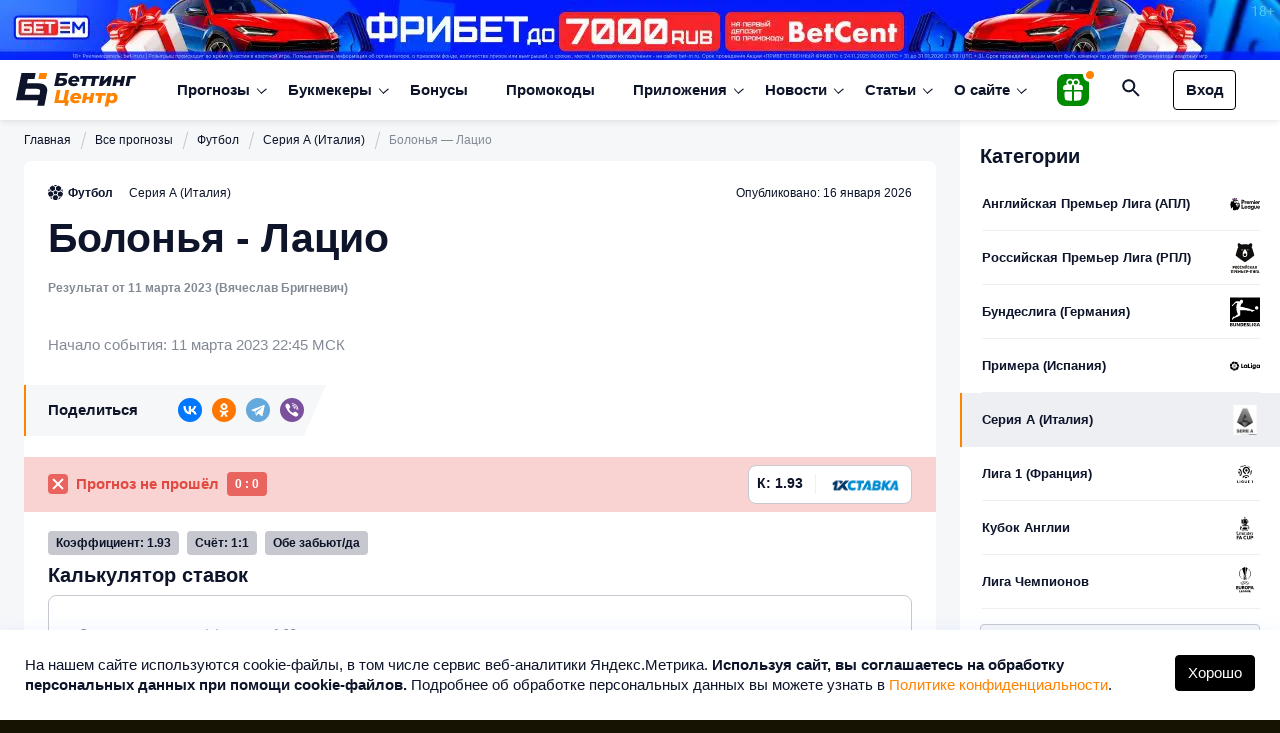

--- FILE ---
content_type: image/svg+xml
request_url: https://betting-center.ru/wp-content/themes/bettingcenter2022/img/preload_black.svg
body_size: 4690
content:
<svg width="64" height="64" viewBox="0 0 64 64" fill="none" xmlns="http://www.w3.org/2000/svg">
<g id="43616">
<g id="Group">
<g id="Mask group">
<mask id="mask0_96_1527" style="mask-type:alpha" maskUnits="userSpaceOnUse" x="19" y="34" width="26" height="26">
<g id="Group 2">
<path id="Ellipse 1" d="M44 47C44 53.6274 38.6274 59 32 59C25.3726 59 20 53.6274 20 47C20 40.3726 25.3726 35 32 35C38.6274 35 44 40.3726 44 47Z" fill="#FF8200">
                                    <animate attributeName="d" values="M44 47C44 53.6274 38.6274 59 32 59C25.3726 59 20 53.6274 20 47C20 40.3726 25.3726 35 32 35C38.6274 35 44 40.3726 44 47Z;M44.3809 31.381C44.3809 38.0084 39.0083 43.381 32.3809 43.381C25.7534 43.381 20.3809 38.0084 20.3809 31.381C20.3809 24.7535 25.7534 19.381 32.3809 19.381C39.0083 19.381 44.3809 24.7535 44.3809 31.381Z;M44.3809 23.381C44.3809 30.0084 39.0083 35.381 32.3809 35.381C25.7534 35.381 20.3809 30.0084 20.3809 23.381C20.3809 16.7535 25.7534 11.381 32.3809 11.381C39.0083 11.381 44.3809 16.7535 44.3809 23.381Z;M44.3809 19.381C44.3809 26.0084 39.0083 31.381 32.3809 31.381C25.7534 31.381 20.3809 26.0084 20.3809 19.381C20.3809 12.7535 25.7534 7.38095 32.3809 7.38095C39.0083 7.38095 44.3809 12.7535 44.3809 19.381Z;M44.3809 31.381C44.3809 38.0084 39.0083 43.381 32.3809 43.381C25.7534 43.381 20.3809 38.0084 20.3809 31.381C20.3809 24.7535 25.7534 19.381 32.3809 19.381C39.0083 19.381 44.3809 24.7535 44.3809 31.381Z;M44 47C44 53.6274 38.6274 59 32 59C25.3726 59 20 53.6274 20 47C20 40.3726 25.3726 35 32 35C38.6274 35 44 40.3726 44 47Z;M44.3809 31.381C44.3809 38.0084 39.0083 43.381 32.3809 43.381C25.7534 43.381 20.3809 38.0084 20.3809 31.381C20.3809 24.7535 25.7534 19.381 32.3809 19.381C39.0083 19.381 44.3809 24.7535 44.3809 31.381Z;M44.3809 19.381C44.3809 26.0084 39.0083 31.381 32.3809 31.381C25.7534 31.381 20.3809 26.0084 20.3809 19.381C20.3809 12.7535 25.7534 7.38095 32.3809 7.38095C39.0083 7.38095 44.3809 12.7535 44.3809 19.381Z;M44.3809 23.381C44.3809 30.0084 39.0083 35.381 32.3809 35.381C25.7534 35.381 20.3809 30.0084 20.3809 23.381C20.3809 16.7535 25.7534 11.381 32.3809 11.381C39.0083 11.381 44.3809 16.7535 44.3809 23.381Z;M44.3809 31.381C44.3809 38.0084 39.0083 43.381 32.3809 43.381C25.7534 43.381 20.3809 38.0084 20.3809 31.381C20.3809 24.7535 25.7534 19.381 32.3809 19.381C39.0083 19.381 44.3809 24.7535 44.3809 31.381Z;M44 47C44 53.6274 38.6274 59 32 59C25.3726 59 20 53.6274 20 47C20 40.3726 25.3726 35 32 35C38.6274 35 44 40.3726 44 47Z" begin="0s" dur="2.6s" repeatCount="indefinite" fill="freeze" calcMode="linear" keyTimes="0;0.1;0.2;0.3;0.4;0.5;0.6;0.7;0.8;0.9;1"/></path>
<path id="Vector" d="M32 34C39.1799 34 45 39.8201 45 47C45 54.1799 39.1799 60 32 60C24.8201 60 19 54.1799 19 47C19 39.8201 24.8201 34 32 34ZM36.823 37.783C36.5817 37.6631 36.2937 37.6873 36.0758 37.8457L32.7644 40.2517C32.5654 40.3964 32.3294 40.4816 32.0838 40.4975C31.8383 40.5134 31.5933 40.4593 31.3773 40.3414L31.2356 40.2517L28.0485 37.936C27.7532 37.7214 27.3624 37.6814 27.0416 37.8556C26.1936 38.3163 25.4129 38.8933 24.7226 39.5705L24.7226 39.5705C24.5356 39.7615 24.4702 40.0405 24.5528 40.2947L25.8185 44.1881C25.8946 44.4221 25.9027 44.6728 25.842 44.9112C25.7812 45.1496 25.6541 45.3659 25.4753 45.5349L25.3453 45.6415L22.1585 47.9567C21.8637 48.1709 21.7049 48.5292 21.7706 48.8877C21.9482 49.8559 22.2594 50.7763 22.6855 51.6306L22.6855 51.6306C22.8078 51.864 23.0495 52.0102 23.313 52.0102L27.4149 52.0102C27.6636 52.0101 27.9071 52.0813 28.1166 52.2154C28.326 52.3495 28.4926 52.5409 28.5966 52.7668L28.6512 52.9085L29.8697 56.6554C29.9825 57.0024 30.2749 57.2643 30.6366 57.312C31.577 57.436 32.5308 57.4308 33.4716 57.296L33.4716 57.296C33.7646 57.2481 34.0063 57.0406 34.0981 56.7582L35.3488 52.9085C35.4256 52.6722 35.5686 52.4628 35.7607 52.3052C35.9529 52.1476 36.1862 52.0484 36.433 52.0193L36.5851 52.0102L40.5242 52.0102C40.8889 52.0102 41.2283 51.8132 41.3856 51.4841C41.8002 50.6164 42.0928 49.6945 42.2544 48.7446L42.2544 48.7446C42.2944 48.4737 42.1805 48.203 41.959 48.0421L38.6534 45.6415C38.4542 45.4968 38.3003 45.2986 38.2094 45.0698C38.1185 44.8411 38.0944 44.5912 38.1399 44.3493L38.1815 44.1881L39.3989 40.4432C39.5116 40.0965 39.4294 39.7131 39.1654 39.4618C38.467 38.7969 37.6788 38.2316 36.823 37.783L36.823 37.783ZM31.2356 42.0483C31.4346 41.9036 31.6706 41.8184 31.9162 41.8025C32.1617 41.7866 32.4067 41.8407 32.6227 41.9586L32.7644 42.0483L36.4733 44.7432C36.6722 44.8878 36.8261 45.0858 36.917 45.3143C37.0078 45.5428 37.0321 45.7924 36.9868 46.0341L36.9452 46.1966L35.5282 50.5568C35.4514 50.7931 35.3084 51.0025 35.1163 51.1601C34.9241 51.3177 34.6908 51.4169 34.444 51.446L34.2919 51.4551L29.7081 51.4551C29.4594 51.4552 29.2159 51.384 29.0064 51.2499C28.797 51.1158 28.6304 50.9244 28.5264 50.6985L28.4718 50.5568L27.0548 46.1966C26.9787 45.9626 26.9706 45.7119 27.0313 45.4735C27.0921 45.2351 27.2192 45.0188 27.398 44.8498L27.528 44.7432L31.2356 42.0483Z" fill="#0E152A">
                                    <animate attributeName="d" values="M32 34C39.1799 34 45 39.8201 45 47C45 54.1799 39.1799 60 32 60C24.8201 60 19 54.1799 19 47C19 39.8201 24.8201 34 32 34ZM36.823 37.783C36.5817 37.6631 36.2937 37.6873 36.0758 37.8457L32.7644 40.2517C32.5654 40.3964 32.3294 40.4816 32.0838 40.4975C31.8383 40.5134 31.5933 40.4593 31.3773 40.3414L31.2356 40.2517L28.0485 37.936C27.7532 37.7214 27.3624 37.6814 27.0416 37.8556C26.1936 38.3163 25.4129 38.8933 24.7226 39.5705L24.7226 39.5705C24.5356 39.7615 24.4702 40.0405 24.5528 40.2947L25.8185 44.1881C25.8946 44.4221 25.9027 44.6728 25.842 44.9112C25.7812 45.1496 25.6541 45.3659 25.4753 45.5349L25.3453 45.6415L22.1585 47.9567C21.8637 48.1709 21.7049 48.5292 21.7706 48.8877C21.9482 49.8559 22.2594 50.7763 22.6855 51.6306L22.6855 51.6306C22.8078 51.864 23.0495 52.0102 23.313 52.0102L27.4149 52.0102C27.6636 52.0101 27.9071 52.0813 28.1166 52.2154C28.326 52.3495 28.4926 52.5409 28.5966 52.7668L28.6512 52.9085L29.8697 56.6554C29.9825 57.0024 30.2749 57.2643 30.6366 57.312C31.577 57.436 32.5308 57.4308 33.4716 57.296L33.4716 57.296C33.7646 57.2481 34.0063 57.0406 34.0981 56.7582L35.3488 52.9085C35.4256 52.6722 35.5686 52.4628 35.7607 52.3052C35.9529 52.1476 36.1862 52.0484 36.433 52.0193L36.5851 52.0102L40.5242 52.0102C40.8889 52.0102 41.2283 51.8132 41.3856 51.4841C41.8002 50.6164 42.0928 49.6945 42.2544 48.7446L42.2544 48.7446C42.2944 48.4737 42.1805 48.203 41.959 48.0421L38.6534 45.6415C38.4542 45.4968 38.3003 45.2986 38.2094 45.0698C38.1185 44.8411 38.0944 44.5912 38.1399 44.3493L38.1815 44.1881L39.3989 40.4432C39.5116 40.0965 39.4294 39.7131 39.1654 39.4618C38.467 38.7969 37.6788 38.2316 36.823 37.783L36.823 37.783ZM31.2356 42.0483C31.4346 41.9036 31.6706 41.8184 31.9162 41.8025C32.1617 41.7866 32.4067 41.8407 32.6227 41.9586L32.7644 42.0483L36.4733 44.7432C36.6722 44.8878 36.8261 45.0858 36.917 45.3143C37.0078 45.5428 37.0321 45.7924 36.9868 46.0341L36.9452 46.1966L35.5282 50.5568C35.4514 50.7931 35.3084 51.0025 35.1163 51.1601C34.9241 51.3177 34.6908 51.4169 34.444 51.446L34.2919 51.4551L29.7081 51.4551C29.4594 51.4552 29.2159 51.384 29.0064 51.2499C28.797 51.1158 28.6304 50.9244 28.5264 50.6985L28.4718 50.5568L27.0548 46.1966C26.9787 45.9626 26.9706 45.7119 27.0313 45.4735C27.0921 45.2351 27.2192 45.0188 27.398 44.8498L27.528 44.7432L31.2356 42.0483Z;M32.3809 18.381C39.5608 18.381 45.3809 24.2011 45.3809 31.381C45.3809 38.5608 39.5608 44.3809 32.3809 44.3809C25.201 44.3809 19.3809 38.5608 19.3809 31.381C19.3809 24.2011 25.201 18.381 32.3809 18.381ZM37.2039 22.164C36.9625 22.0441 36.6746 22.0682 36.4566 22.2266L33.1453 24.6327C32.9462 24.7773 32.7102 24.8626 32.4647 24.8785C32.2192 24.8943 31.9742 24.8402 31.7582 24.7224L31.6165 24.6327L28.4294 22.3169C28.134 22.1023 27.7433 22.0623 27.4225 22.2366C26.5744 22.6973 25.7938 23.2742 25.1035 23.9515L25.1035 23.9515C24.9165 24.1424 24.8511 24.4215 24.9337 24.6757L26.1994 28.5691C26.2755 28.803 26.2836 29.0538 26.2228 29.2922C26.1621 29.5306 26.0349 29.7468 25.8562 29.9159L25.7262 30.0225L22.5394 32.3376C22.2446 32.5518 22.0857 32.9102 22.1515 33.2686C22.329 34.2369 22.6403 35.1572 23.0664 36.0116L23.0664 36.0116C23.1886 36.2449 23.4303 36.3912 23.6938 36.3912L27.7958 36.3912C28.0445 36.391 28.288 36.4622 28.4975 36.5963C28.7069 36.7304 28.8735 36.9218 28.9775 37.1478L29.0321 37.2895L30.2505 41.0364C30.3633 41.3833 30.6557 41.6452 31.0175 41.6929C31.9578 41.8169 32.9117 41.8118 33.8525 41.677L33.8525 41.677C34.1455 41.629 34.3872 41.4215 34.4789 41.1392L35.7297 37.2895C35.8065 37.0531 35.9494 36.8437 36.1416 36.6861C36.3337 36.5285 36.5671 36.4293 36.8139 36.4003L36.966 36.3912L40.905 36.3912C41.2698 36.3912 41.6092 36.1942 41.7665 35.865C42.181 34.9973 42.4737 34.0754 42.6353 33.1256L42.6353 33.1256C42.6752 32.8547 42.5614 32.584 42.3398 32.4231L39.0343 30.0225C38.8351 29.8778 38.6811 29.6795 38.5902 29.4508C38.4993 29.222 38.4752 28.9722 38.5208 28.7303L38.5624 28.5691L39.7798 24.8241C39.8925 24.4775 39.8103 24.0941 39.5463 23.8427C38.8479 23.1778 38.0596 22.6126 37.2039 22.164L37.2039 22.164ZM31.6165 26.4293C31.8155 26.2846 32.0515 26.1993 32.297 26.1834C32.5426 26.1676 32.7876 26.2217 33.0036 26.3396L33.1453 26.4293L36.8542 29.1242C37.0531 29.2687 37.2069 29.4668 37.2978 29.6953C37.3887 29.9237 37.4129 30.1733 37.3677 30.4151L37.3261 30.5776L35.9091 34.9378C35.8322 35.1741 35.6893 35.3835 35.4971 35.5411C35.305 35.6987 35.0717 35.7979 34.8249 35.827L34.6728 35.8361L30.089 35.8361C29.8403 35.8362 29.5967 35.765 29.3873 35.6309C29.1778 35.4968 29.0112 35.3054 28.9073 35.0795L28.8527 34.9378L27.4357 30.5776C27.3596 30.3436 27.3514 30.0928 27.4122 29.8544C27.4729 29.616 27.6001 29.3998 27.7789 29.2308L27.9089 29.1242L31.6165 26.4293Z;M32.3809 10.381C39.5608 10.381 45.3809 16.2011 45.3809 23.381C45.3809 30.5608 39.5608 36.3809 32.3809 36.3809C25.201 36.3809 19.3809 30.5608 19.3809 23.381C19.3809 16.2011 25.201 10.381 32.3809 10.381ZM37.2039 14.164C36.9625 14.0441 36.6746 14.0682 36.4566 14.2266L33.1453 16.6327C32.9462 16.7773 32.7102 16.8626 32.4647 16.8785C32.2192 16.8943 31.9742 16.8402 31.7582 16.7224L31.6165 16.6327L28.4294 14.3169C28.134 14.1023 27.7433 14.0623 27.4225 14.2366C26.5744 14.6973 25.7938 15.2742 25.1035 15.9515L25.1035 15.9515C24.9165 16.1424 24.8511 16.4215 24.9337 16.6757L26.1994 20.5691C26.2755 20.803 26.2836 21.0538 26.2228 21.2922C26.1621 21.5306 26.0349 21.7468 25.8562 21.9159L25.7262 22.0225L22.5394 24.3376C22.2446 24.5518 22.0857 24.9102 22.1515 25.2686C22.329 26.2369 22.6403 27.1572 23.0664 28.0116L23.0664 28.0116C23.1886 28.2449 23.4303 28.3912 23.6938 28.3912L27.7958 28.3912C28.0445 28.391 28.288 28.4622 28.4975 28.5963C28.7069 28.7304 28.8735 28.9218 28.9775 29.1478L29.0321 29.2895L30.2505 33.0364C30.3633 33.3833 30.6557 33.6452 31.0175 33.6929C31.9578 33.8169 32.9117 33.8118 33.8525 33.677L33.8525 33.677C34.1455 33.629 34.3872 33.4215 34.4789 33.1392L35.7297 29.2895C35.8065 29.0531 35.9494 28.8437 36.1416 28.6861C36.3337 28.5285 36.5671 28.4293 36.8139 28.4003L36.966 28.3912L40.905 28.3912C41.2698 28.3912 41.6092 28.1942 41.7665 27.865C42.181 26.9973 42.4737 26.0754 42.6353 25.1256L42.6353 25.1256C42.6752 24.8547 42.5614 24.584 42.3398 24.4231L39.0343 22.0225C38.8351 21.8778 38.6811 21.6795 38.5902 21.4508C38.4993 21.222 38.4752 20.9722 38.5208 20.7303L38.5624 20.5691L39.7798 16.8241C39.8925 16.4775 39.8103 16.0941 39.5463 15.8427C38.8479 15.1778 38.0596 14.6126 37.2039 14.164L37.2039 14.164ZM31.6165 18.4293C31.8155 18.2846 32.0515 18.1993 32.297 18.1834C32.5426 18.1676 32.7876 18.2217 33.0036 18.3396L33.1453 18.4293L36.8542 21.1242C37.0531 21.2687 37.2069 21.4668 37.2978 21.6953C37.3887 21.9237 37.4129 22.1733 37.3677 22.4151L37.3261 22.5776L35.9091 26.9378C35.8322 27.1741 35.6893 27.3835 35.4971 27.5411C35.305 27.6987 35.0717 27.7979 34.8249 27.827L34.6728 27.8361L30.089 27.8361C29.8403 27.8362 29.5967 27.765 29.3873 27.6309C29.1778 27.4968 29.0112 27.3054 28.9073 27.0795L28.8527 26.9378L27.4357 22.5776C27.3596 22.3436 27.3514 22.0928 27.4122 21.8544C27.4729 21.616 27.6001 21.3998 27.7789 21.2308L27.9089 21.1242L31.6165 18.4293Z;M32.3809 6.38095C39.5608 6.38095 45.3809 12.2011 45.3809 19.381C45.3809 26.5608 39.5608 32.3809 32.3809 32.3809C25.201 32.3809 19.3809 26.5608 19.3809 19.381C19.3809 12.2011 25.201 6.38095 32.3809 6.38095ZM37.2039 10.164C36.9625 10.0441 36.6746 10.0682 36.4566 10.2266L33.1453 12.6327C32.9462 12.7773 32.7102 12.8626 32.4647 12.8785C32.2192 12.8943 31.9742 12.8402 31.7582 12.7224L31.6165 12.6327L28.4294 10.3169C28.134 10.1023 27.7433 10.0623 27.4225 10.2366C26.5744 10.6973 25.7938 11.2742 25.1035 11.9515L25.1035 11.9515C24.9165 12.1424 24.8511 12.4215 24.9337 12.6757L26.1994 16.5691C26.2755 16.803 26.2836 17.0538 26.2228 17.2922C26.1621 17.5306 26.0349 17.7468 25.8562 17.9159L25.7262 18.0225L22.5394 20.3376C22.2446 20.5518 22.0857 20.9102 22.1515 21.2686C22.329 22.2369 22.6403 23.1572 23.0664 24.0116L23.0664 24.0116C23.1886 24.2449 23.4303 24.3912 23.6938 24.3912L27.7958 24.3912C28.0445 24.391 28.288 24.4622 28.4975 24.5963C28.7069 24.7304 28.8735 24.9218 28.9775 25.1478L29.0321 25.2895L30.2505 29.0364C30.3633 29.3833 30.6557 29.6452 31.0175 29.6929C31.9578 29.8169 32.9117 29.8118 33.8525 29.677L33.8525 29.677C34.1455 29.629 34.3872 29.4215 34.4789 29.1392L35.7297 25.2895C35.8065 25.0531 35.9494 24.8437 36.1416 24.6861C36.3337 24.5285 36.5671 24.4293 36.8139 24.4003L36.966 24.3912L40.905 24.3912C41.2698 24.3912 41.6092 24.1942 41.7665 23.865C42.181 22.9973 42.4737 22.0754 42.6353 21.1256L42.6353 21.1256C42.6752 20.8547 42.5614 20.584 42.3398 20.4231L39.0343 18.0225C38.8351 17.8778 38.6811 17.6795 38.5902 17.4508C38.4993 17.222 38.4752 16.9722 38.5208 16.7303L38.5624 16.5691L39.7798 12.8241C39.8925 12.4775 39.8103 12.0941 39.5463 11.8427C38.8479 11.1778 38.0596 10.6126 37.2039 10.164L37.2039 10.164ZM31.6165 14.4293C31.8155 14.2846 32.0515 14.1993 32.297 14.1834C32.5426 14.1676 32.7876 14.2217 33.0036 14.3396L33.1453 14.4293L36.8542 17.1242C37.0531 17.2687 37.2069 17.4668 37.2978 17.6953C37.3887 17.9237 37.4129 18.1733 37.3677 18.4151L37.3261 18.5776L35.9091 22.9378C35.8322 23.1741 35.6893 23.3835 35.4971 23.5411C35.305 23.6987 35.0717 23.7979 34.8249 23.827L34.6728 23.8361L30.089 23.8361C29.8403 23.8362 29.5967 23.765 29.3873 23.6309C29.1778 23.4968 29.0112 23.3054 28.9073 23.0795L28.8527 22.9378L27.4357 18.5776C27.3596 18.3436 27.3514 18.0928 27.4122 17.8544C27.4729 17.616 27.6001 17.3998 27.7789 17.2308L27.9089 17.1242L31.6165 14.4293Z;M32.3809 18.381C39.5608 18.381 45.3809 24.2011 45.3809 31.381C45.3809 38.5608 39.5608 44.3809 32.3809 44.3809C25.201 44.3809 19.3809 38.5608 19.3809 31.381C19.3809 24.2011 25.201 18.381 32.3809 18.381ZM37.2039 22.164C36.9625 22.0441 36.6746 22.0682 36.4566 22.2266L33.1453 24.6327C32.9462 24.7773 32.7102 24.8626 32.4647 24.8785C32.2192 24.8943 31.9742 24.8402 31.7582 24.7224L31.6165 24.6327L28.4294 22.3169C28.134 22.1023 27.7433 22.0623 27.4225 22.2366C26.5744 22.6973 25.7938 23.2742 25.1035 23.9515L25.1035 23.9515C24.9165 24.1424 24.8511 24.4215 24.9337 24.6757L26.1994 28.5691C26.2755 28.803 26.2836 29.0538 26.2228 29.2922C26.1621 29.5306 26.0349 29.7468 25.8562 29.9159L25.7262 30.0225L22.5394 32.3376C22.2446 32.5518 22.0857 32.9102 22.1515 33.2686C22.329 34.2369 22.6403 35.1572 23.0664 36.0116L23.0664 36.0116C23.1886 36.2449 23.4303 36.3912 23.6938 36.3912L27.7958 36.3912C28.0445 36.391 28.288 36.4622 28.4975 36.5963C28.7069 36.7304 28.8735 36.9218 28.9775 37.1478L29.0321 37.2895L30.2505 41.0364C30.3633 41.3833 30.6557 41.6452 31.0175 41.6929C31.9578 41.8169 32.9117 41.8118 33.8525 41.677L33.8525 41.677C34.1455 41.629 34.3872 41.4215 34.4789 41.1392L35.7297 37.2895C35.8065 37.0531 35.9494 36.8437 36.1416 36.6861C36.3337 36.5285 36.5671 36.4293 36.8139 36.4003L36.966 36.3912L40.905 36.3912C41.2698 36.3912 41.6092 36.1942 41.7665 35.865C42.181 34.9973 42.4737 34.0754 42.6353 33.1256L42.6353 33.1256C42.6752 32.8547 42.5614 32.584 42.3398 32.4231L39.0343 30.0225C38.8351 29.8778 38.6811 29.6795 38.5902 29.4508C38.4993 29.222 38.4752 28.9722 38.5208 28.7303L38.5624 28.5691L39.7798 24.8241C39.8925 24.4775 39.8103 24.0941 39.5463 23.8427C38.8479 23.1778 38.0596 22.6126 37.2039 22.164L37.2039 22.164ZM31.6165 26.4293C31.8155 26.2846 32.0515 26.1993 32.297 26.1834C32.5426 26.1676 32.7876 26.2217 33.0036 26.3396L33.1453 26.4293L36.8542 29.1242C37.0531 29.2687 37.2069 29.4668 37.2978 29.6953C37.3887 29.9237 37.4129 30.1733 37.3677 30.4151L37.3261 30.5776L35.9091 34.9378C35.8322 35.1741 35.6893 35.3835 35.4971 35.5411C35.305 35.6987 35.0717 35.7979 34.8249 35.827L34.6728 35.8361L30.089 35.8361C29.8403 35.8362 29.5967 35.765 29.3873 35.6309C29.1778 35.4968 29.0112 35.3054 28.9073 35.0795L28.8527 34.9378L27.4357 30.5776C27.3596 30.3436 27.3514 30.0928 27.4122 29.8544C27.4729 29.616 27.6001 29.3998 27.7789 29.2308L27.9089 29.1242L31.6165 26.4293Z;M32 34C39.1799 34 45 39.8201 45 47C45 54.1799 39.1799 60 32 60C24.8201 60 19 54.1799 19 47C19 39.8201 24.8201 34 32 34ZM36.823 37.783C36.5817 37.6631 36.2937 37.6873 36.0758 37.8457L32.7644 40.2517C32.5654 40.3964 32.3294 40.4816 32.0838 40.4975C31.8383 40.5134 31.5933 40.4593 31.3773 40.3414L31.2356 40.2517L28.0485 37.936C27.7532 37.7214 27.3624 37.6814 27.0416 37.8556C26.1936 38.3163 25.4129 38.8933 24.7226 39.5705L24.7226 39.5705C24.5356 39.7615 24.4702 40.0405 24.5528 40.2947L25.8185 44.1881C25.8946 44.4221 25.9027 44.6728 25.842 44.9112C25.7812 45.1496 25.6541 45.3659 25.4753 45.5349L25.3453 45.6415L22.1585 47.9567C21.8637 48.1709 21.7049 48.5292 21.7706 48.8877C21.9482 49.8559 22.2594 50.7763 22.6855 51.6306L22.6855 51.6306C22.8078 51.864 23.0495 52.0102 23.313 52.0102L27.4149 52.0102C27.6636 52.0101 27.9071 52.0813 28.1166 52.2154C28.326 52.3495 28.4926 52.5409 28.5966 52.7668L28.6512 52.9085L29.8697 56.6554C29.9825 57.0024 30.2749 57.2643 30.6366 57.312C31.577 57.436 32.5308 57.4308 33.4716 57.296L33.4716 57.296C33.7646 57.2481 34.0063 57.0406 34.0981 56.7582L35.3488 52.9085C35.4256 52.6722 35.5686 52.4628 35.7607 52.3052C35.9529 52.1476 36.1862 52.0484 36.433 52.0193L36.5851 52.0102L40.5242 52.0102C40.8889 52.0102 41.2283 51.8132 41.3856 51.4841C41.8002 50.6164 42.0928 49.6945 42.2544 48.7446L42.2544 48.7446C42.2944 48.4737 42.1805 48.203 41.959 48.0421L38.6534 45.6415C38.4542 45.4968 38.3003 45.2986 38.2094 45.0698C38.1185 44.8411 38.0944 44.5912 38.1399 44.3493L38.1815 44.1881L39.3989 40.4432C39.5116 40.0965 39.4294 39.7131 39.1654 39.4618C38.467 38.7969 37.6788 38.2316 36.823 37.783L36.823 37.783ZM31.2356 42.0483C31.4346 41.9036 31.6706 41.8184 31.9162 41.8025C32.1617 41.7866 32.4067 41.8407 32.6227 41.9586L32.7644 42.0483L36.4733 44.7432C36.6722 44.8878 36.8261 45.0858 36.917 45.3143C37.0078 45.5428 37.0321 45.7924 36.9868 46.0341L36.9452 46.1966L35.5282 50.5568C35.4514 50.7931 35.3084 51.0025 35.1163 51.1601C34.9241 51.3177 34.6908 51.4169 34.444 51.446L34.2919 51.4551L29.7081 51.4551C29.4594 51.4552 29.2159 51.384 29.0064 51.2499C28.797 51.1158 28.6304 50.9244 28.5264 50.6985L28.4718 50.5568L27.0548 46.1966C26.9787 45.9626 26.9706 45.7119 27.0313 45.4735C27.0921 45.2351 27.2192 45.0188 27.398 44.8498L27.528 44.7432L31.2356 42.0483Z;M32.3809 18.381C39.5608 18.381 45.3809 24.2011 45.3809 31.381C45.3809 38.5608 39.5608 44.3809 32.3809 44.3809C25.201 44.3809 19.3809 38.5608 19.3809 31.381C19.3809 24.2011 25.201 18.381 32.3809 18.381ZM37.2039 22.164C36.9625 22.0441 36.6746 22.0682 36.4566 22.2266L33.1453 24.6327C32.9462 24.7773 32.7102 24.8626 32.4647 24.8785C32.2192 24.8943 31.9742 24.8402 31.7582 24.7224L31.6165 24.6327L28.4294 22.3169C28.134 22.1023 27.7433 22.0623 27.4225 22.2366C26.5744 22.6973 25.7938 23.2742 25.1035 23.9515L25.1035 23.9515C24.9165 24.1424 24.8511 24.4215 24.9337 24.6757L26.1994 28.5691C26.2755 28.803 26.2836 29.0538 26.2228 29.2922C26.1621 29.5306 26.0349 29.7468 25.8562 29.9159L25.7262 30.0225L22.5394 32.3376C22.2446 32.5518 22.0857 32.9102 22.1515 33.2686C22.329 34.2369 22.6403 35.1572 23.0664 36.0116L23.0664 36.0116C23.1886 36.2449 23.4303 36.3912 23.6938 36.3912L27.7958 36.3912C28.0445 36.391 28.288 36.4622 28.4975 36.5963C28.7069 36.7304 28.8735 36.9218 28.9775 37.1478L29.0321 37.2895L30.2505 41.0364C30.3633 41.3833 30.6557 41.6452 31.0175 41.6929C31.9578 41.8169 32.9117 41.8118 33.8525 41.677L33.8525 41.677C34.1455 41.629 34.3872 41.4215 34.4789 41.1392L35.7297 37.2895C35.8065 37.0531 35.9494 36.8437 36.1416 36.6861C36.3337 36.5285 36.5671 36.4293 36.8139 36.4003L36.966 36.3912L40.905 36.3912C41.2698 36.3912 41.6092 36.1942 41.7665 35.865C42.181 34.9973 42.4737 34.0754 42.6353 33.1256L42.6353 33.1256C42.6752 32.8547 42.5614 32.584 42.3398 32.4231L39.0343 30.0225C38.8351 29.8778 38.6811 29.6795 38.5902 29.4508C38.4993 29.222 38.4752 28.9722 38.5208 28.7303L38.5624 28.5691L39.7798 24.8241C39.8925 24.4775 39.8103 24.0941 39.5463 23.8427C38.8479 23.1778 38.0596 22.6126 37.2039 22.164L37.2039 22.164ZM31.6165 26.4293C31.8155 26.2846 32.0515 26.1993 32.297 26.1834C32.5426 26.1676 32.7876 26.2217 33.0036 26.3396L33.1453 26.4293L36.8542 29.1242C37.0531 29.2687 37.2069 29.4668 37.2978 29.6953C37.3887 29.9237 37.4129 30.1733 37.3677 30.4151L37.3261 30.5776L35.9091 34.9378C35.8322 35.1741 35.6893 35.3835 35.4971 35.5411C35.305 35.6987 35.0717 35.7979 34.8249 35.827L34.6728 35.8361L30.089 35.8361C29.8403 35.8362 29.5967 35.765 29.3873 35.6309C29.1778 35.4968 29.0112 35.3054 28.9073 35.0795L28.8527 34.9378L27.4357 30.5776C27.3596 30.3436 27.3514 30.0928 27.4122 29.8544C27.4729 29.616 27.6001 29.3998 27.7789 29.2308L27.9089 29.1242L31.6165 26.4293Z;M32.3809 6.38095C39.5608 6.38095 45.3809 12.2011 45.3809 19.381C45.3809 26.5608 39.5608 32.3809 32.3809 32.3809C25.201 32.3809 19.3809 26.5608 19.3809 19.381C19.3809 12.2011 25.201 6.38095 32.3809 6.38095ZM37.2039 10.164C36.9625 10.0441 36.6746 10.0682 36.4566 10.2266L33.1453 12.6327C32.9462 12.7773 32.7102 12.8626 32.4647 12.8785C32.2192 12.8943 31.9742 12.8402 31.7582 12.7224L31.6165 12.6327L28.4294 10.3169C28.134 10.1023 27.7433 10.0623 27.4225 10.2366C26.5744 10.6973 25.7938 11.2742 25.1035 11.9515L25.1035 11.9515C24.9165 12.1424 24.8511 12.4215 24.9337 12.6757L26.1994 16.5691C26.2755 16.803 26.2836 17.0538 26.2228 17.2922C26.1621 17.5306 26.0349 17.7468 25.8562 17.9159L25.7262 18.0225L22.5394 20.3376C22.2446 20.5518 22.0857 20.9102 22.1515 21.2686C22.329 22.2369 22.6403 23.1572 23.0664 24.0116L23.0664 24.0116C23.1886 24.2449 23.4303 24.3912 23.6938 24.3912L27.7958 24.3912C28.0445 24.391 28.288 24.4622 28.4975 24.5963C28.7069 24.7304 28.8735 24.9218 28.9775 25.1478L29.0321 25.2895L30.2505 29.0364C30.3633 29.3833 30.6557 29.6452 31.0175 29.6929C31.9578 29.8169 32.9117 29.8118 33.8525 29.677L33.8525 29.677C34.1455 29.629 34.3872 29.4215 34.4789 29.1392L35.7297 25.2895C35.8065 25.0531 35.9494 24.8437 36.1416 24.6861C36.3337 24.5285 36.5671 24.4293 36.8139 24.4003L36.966 24.3912L40.905 24.3912C41.2698 24.3912 41.6092 24.1942 41.7665 23.865C42.181 22.9973 42.4737 22.0754 42.6353 21.1256L42.6353 21.1256C42.6752 20.8547 42.5614 20.584 42.3398 20.4231L39.0343 18.0225C38.8351 17.8778 38.6811 17.6795 38.5902 17.4508C38.4993 17.222 38.4752 16.9722 38.5208 16.7303L38.5624 16.5691L39.7798 12.8241C39.8925 12.4775 39.8103 12.0941 39.5463 11.8427C38.8479 11.1778 38.0596 10.6126 37.2039 10.164L37.2039 10.164ZM31.6165 14.4293C31.8155 14.2846 32.0515 14.1993 32.297 14.1834C32.5426 14.1676 32.7876 14.2217 33.0036 14.3396L33.1453 14.4293L36.8542 17.1242C37.0531 17.2687 37.2069 17.4668 37.2978 17.6953C37.3887 17.9237 37.4129 18.1733 37.3677 18.4151L37.3261 18.5776L35.9091 22.9378C35.8322 23.1741 35.6893 23.3835 35.4971 23.5411C35.305 23.6987 35.0717 23.7979 34.8249 23.827L34.6728 23.8361L30.089 23.8361C29.8403 23.8362 29.5967 23.765 29.3873 23.6309C29.1778 23.4968 29.0112 23.3054 28.9073 23.0795L28.8527 22.9378L27.4357 18.5776C27.3596 18.3436 27.3514 18.0928 27.4122 17.8544C27.4729 17.616 27.6001 17.3998 27.7789 17.2308L27.9089 17.1242L31.6165 14.4293Z;M32.3809 10.381C39.5608 10.381 45.3809 16.2011 45.3809 23.381C45.3809 30.5608 39.5608 36.3809 32.3809 36.3809C25.201 36.3809 19.3809 30.5608 19.3809 23.381C19.3809 16.2011 25.201 10.381 32.3809 10.381ZM37.2039 14.164C36.9625 14.0441 36.6746 14.0682 36.4566 14.2266L33.1453 16.6327C32.9462 16.7773 32.7102 16.8626 32.4647 16.8785C32.2192 16.8943 31.9742 16.8402 31.7582 16.7224L31.6165 16.6327L28.4294 14.3169C28.134 14.1023 27.7433 14.0623 27.4225 14.2366C26.5744 14.6973 25.7938 15.2742 25.1035 15.9515L25.1035 15.9515C24.9165 16.1424 24.8511 16.4215 24.9337 16.6757L26.1994 20.5691C26.2755 20.803 26.2836 21.0538 26.2228 21.2922C26.1621 21.5306 26.0349 21.7468 25.8562 21.9159L25.7262 22.0225L22.5394 24.3376C22.2446 24.5518 22.0857 24.9102 22.1515 25.2686C22.329 26.2369 22.6403 27.1572 23.0664 28.0116L23.0664 28.0116C23.1886 28.2449 23.4303 28.3912 23.6938 28.3912L27.7958 28.3912C28.0445 28.391 28.288 28.4622 28.4975 28.5963C28.7069 28.7304 28.8735 28.9218 28.9775 29.1478L29.0321 29.2895L30.2505 33.0364C30.3633 33.3833 30.6557 33.6452 31.0175 33.6929C31.9578 33.8169 32.9117 33.8118 33.8525 33.677L33.8525 33.677C34.1455 33.629 34.3872 33.4215 34.4789 33.1392L35.7297 29.2895C35.8065 29.0531 35.9494 28.8437 36.1416 28.6861C36.3337 28.5285 36.5671 28.4293 36.8139 28.4003L36.966 28.3912L40.905 28.3912C41.2698 28.3912 41.6092 28.1942 41.7665 27.865C42.181 26.9973 42.4737 26.0754 42.6353 25.1256L42.6353 25.1256C42.6752 24.8547 42.5614 24.584 42.3398 24.4231L39.0343 22.0225C38.8351 21.8778 38.6811 21.6795 38.5902 21.4508C38.4993 21.222 38.4752 20.9722 38.5208 20.7303L38.5624 20.5691L39.7798 16.8241C39.8925 16.4775 39.8103 16.0941 39.5463 15.8427C38.8479 15.1778 38.0596 14.6126 37.2039 14.164L37.2039 14.164ZM31.6165 18.4293C31.8155 18.2846 32.0515 18.1993 32.297 18.1834C32.5426 18.1676 32.7876 18.2217 33.0036 18.3396L33.1453 18.4293L36.8542 21.1242C37.0531 21.2687 37.2069 21.4668 37.2978 21.6953C37.3887 21.9237 37.4129 22.1733 37.3677 22.4151L37.3261 22.5776L35.9091 26.9378C35.8322 27.1741 35.6893 27.3835 35.4971 27.5411C35.305 27.6987 35.0717 27.7979 34.8249 27.827L34.6728 27.8361L30.089 27.8361C29.8403 27.8362 29.5967 27.765 29.3873 27.6309C29.1778 27.4968 29.0112 27.3054 28.9073 27.0795L28.8527 26.9378L27.4357 22.5776C27.3596 22.3436 27.3514 22.0928 27.4122 21.8544C27.4729 21.616 27.6001 21.3998 27.7789 21.2308L27.9089 21.1242L31.6165 18.4293Z;M32.3809 18.381C39.5608 18.381 45.3809 24.2011 45.3809 31.381C45.3809 38.5608 39.5608 44.3809 32.3809 44.3809C25.201 44.3809 19.3809 38.5608 19.3809 31.381C19.3809 24.2011 25.201 18.381 32.3809 18.381ZM37.2039 22.164C36.9625 22.0441 36.6746 22.0682 36.4566 22.2266L33.1453 24.6327C32.9462 24.7773 32.7102 24.8626 32.4647 24.8785C32.2192 24.8943 31.9742 24.8402 31.7582 24.7224L31.6165 24.6327L28.4294 22.3169C28.134 22.1023 27.7433 22.0623 27.4225 22.2366C26.5744 22.6973 25.7938 23.2742 25.1035 23.9515L25.1035 23.9515C24.9165 24.1424 24.8511 24.4215 24.9337 24.6757L26.1994 28.5691C26.2755 28.803 26.2836 29.0538 26.2228 29.2922C26.1621 29.5306 26.0349 29.7468 25.8562 29.9159L25.7262 30.0225L22.5394 32.3376C22.2446 32.5518 22.0857 32.9102 22.1515 33.2686C22.329 34.2369 22.6403 35.1572 23.0664 36.0116L23.0664 36.0116C23.1886 36.2449 23.4303 36.3912 23.6938 36.3912L27.7958 36.3912C28.0445 36.391 28.288 36.4622 28.4975 36.5963C28.7069 36.7304 28.8735 36.9218 28.9775 37.1478L29.0321 37.2895L30.2505 41.0364C30.3633 41.3833 30.6557 41.6452 31.0175 41.6929C31.9578 41.8169 32.9117 41.8118 33.8525 41.677L33.8525 41.677C34.1455 41.629 34.3872 41.4215 34.4789 41.1392L35.7297 37.2895C35.8065 37.0531 35.9494 36.8437 36.1416 36.6861C36.3337 36.5285 36.5671 36.4293 36.8139 36.4003L36.966 36.3912L40.905 36.3912C41.2698 36.3912 41.6092 36.1942 41.7665 35.865C42.181 34.9973 42.4737 34.0754 42.6353 33.1256L42.6353 33.1256C42.6752 32.8547 42.5614 32.584 42.3398 32.4231L39.0343 30.0225C38.8351 29.8778 38.6811 29.6795 38.5902 29.4508C38.4993 29.222 38.4752 28.9722 38.5208 28.7303L38.5624 28.5691L39.7798 24.8241C39.8925 24.4775 39.8103 24.0941 39.5463 23.8427C38.8479 23.1778 38.0596 22.6126 37.2039 22.164L37.2039 22.164ZM31.6165 26.4293C31.8155 26.2846 32.0515 26.1993 32.297 26.1834C32.5426 26.1676 32.7876 26.2217 33.0036 26.3396L33.1453 26.4293L36.8542 29.1242C37.0531 29.2687 37.2069 29.4668 37.2978 29.6953C37.3887 29.9237 37.4129 30.1733 37.3677 30.4151L37.3261 30.5776L35.9091 34.9378C35.8322 35.1741 35.6893 35.3835 35.4971 35.5411C35.305 35.6987 35.0717 35.7979 34.8249 35.827L34.6728 35.8361L30.089 35.8361C29.8403 35.8362 29.5967 35.765 29.3873 35.6309C29.1778 35.4968 29.0112 35.3054 28.9073 35.0795L28.8527 34.9378L27.4357 30.5776C27.3596 30.3436 27.3514 30.0928 27.4122 29.8544C27.4729 29.616 27.6001 29.3998 27.7789 29.2308L27.9089 29.1242L31.6165 26.4293Z;M32 34C39.1799 34 45 39.8201 45 47C45 54.1799 39.1799 60 32 60C24.8201 60 19 54.1799 19 47C19 39.8201 24.8201 34 32 34ZM36.823 37.783C36.5817 37.6631 36.2937 37.6873 36.0758 37.8457L32.7644 40.2517C32.5654 40.3964 32.3294 40.4816 32.0838 40.4975C31.8383 40.5134 31.5933 40.4593 31.3773 40.3414L31.2356 40.2517L28.0485 37.936C27.7532 37.7214 27.3624 37.6814 27.0416 37.8556C26.1936 38.3163 25.4129 38.8933 24.7226 39.5705L24.7226 39.5705C24.5356 39.7615 24.4702 40.0405 24.5528 40.2947L25.8185 44.1881C25.8946 44.4221 25.9027 44.6728 25.842 44.9112C25.7812 45.1496 25.6541 45.3659 25.4753 45.5349L25.3453 45.6415L22.1585 47.9567C21.8637 48.1709 21.7049 48.5292 21.7706 48.8877C21.9482 49.8559 22.2594 50.7763 22.6855 51.6306L22.6855 51.6306C22.8078 51.864 23.0495 52.0102 23.313 52.0102L27.4149 52.0102C27.6636 52.0101 27.9071 52.0813 28.1166 52.2154C28.326 52.3495 28.4926 52.5409 28.5966 52.7668L28.6512 52.9085L29.8697 56.6554C29.9825 57.0024 30.2749 57.2643 30.6366 57.312C31.577 57.436 32.5308 57.4308 33.4716 57.296L33.4716 57.296C33.7646 57.2481 34.0063 57.0406 34.0981 56.7582L35.3488 52.9085C35.4256 52.6722 35.5686 52.4628 35.7607 52.3052C35.9529 52.1476 36.1862 52.0484 36.433 52.0193L36.5851 52.0102L40.5242 52.0102C40.8889 52.0102 41.2283 51.8132 41.3856 51.4841C41.8002 50.6164 42.0928 49.6945 42.2544 48.7446L42.2544 48.7446C42.2944 48.4737 42.1805 48.203 41.959 48.0421L38.6534 45.6415C38.4542 45.4968 38.3003 45.2986 38.2094 45.0698C38.1185 44.8411 38.0944 44.5912 38.1399 44.3493L38.1815 44.1881L39.3989 40.4432C39.5116 40.0965 39.4294 39.7131 39.1654 39.4618C38.467 38.7969 37.6788 38.2316 36.823 37.783L36.823 37.783ZM31.2356 42.0483C31.4346 41.9036 31.6706 41.8184 31.9162 41.8025C32.1617 41.7866 32.4067 41.8407 32.6227 41.9586L32.7644 42.0483L36.4733 44.7432C36.6722 44.8878 36.8261 45.0858 36.917 45.3143C37.0078 45.5428 37.0321 45.7924 36.9868 46.0341L36.9452 46.1966L35.5282 50.5568C35.4514 50.7931 35.3084 51.0025 35.1163 51.1601C34.9241 51.3177 34.6908 51.4169 34.444 51.446L34.2919 51.4551L29.7081 51.4551C29.4594 51.4552 29.2159 51.384 29.0064 51.2499C28.797 51.1158 28.6304 50.9244 28.5264 50.6985L28.4718 50.5568L27.0548 46.1966C26.9787 45.9626 26.9706 45.7119 27.0313 45.4735C27.0921 45.2351 27.2192 45.0188 27.398 44.8498L27.528 44.7432L31.2356 42.0483Z" begin="0s" dur="2.6s" repeatCount="indefinite" fill="freeze" calcMode="linear" keyTimes="0;0.1;0.2;0.3;0.4;0.5;0.6;0.7;0.8;0.9;1"/></path>
</g>

                                    
                                    <animate attributeName="y" values="34;18;10;6;18;34;18;6;10;18;34" begin="0s" dur="2.6s" repeatCount="indefinite" fill="freeze" calcMode="linear" keyTimes="0;0.1;0.2;0.3;0.4;0.5;0.6;0.7;0.8;0.9;1"/>
                                    <animate attributeName="width" values="26;27;27;27;27;26;27;27;27;27;26" begin="0s" dur="2.6s" repeatCount="indefinite" fill="freeze" calcMode="linear" keyTimes="0;0.1;0.2;0.3;0.4;0.5;0.6;0.7;0.8;0.9;1"/>
                                    <animate attributeName="height" values="26;27;27;27;27;26;27;27;27;27;26" begin="0s" dur="2.6s" repeatCount="indefinite" fill="freeze" calcMode="linear" keyTimes="0;0.1;0.2;0.3;0.4;0.5;0.6;0.7;0.8;0.9;1"/></mask>
<g mask="url(#mask0_96_1527)">
<g id="Group 1">
<path id="Ellipse 2" d="M44 47C44 53.6274 38.6274 59 32 59C25.3726 59 20 53.6274 20 47C20 40.3726 25.3726 35 32 35C38.6274 35 44 40.3726 44 47Z" fill="white">
                                    <animate attributeName="d" values="M44 47C44 53.6274 38.6274 59 32 59C25.3726 59 20 53.6274 20 47C20 40.3726 25.3726 35 32 35C38.6274 35 44 40.3726 44 47Z;M44.3809 31.381C44.3809 38.0084 39.0083 43.381 32.3809 43.381C25.7534 43.381 20.3809 38.0084 20.3809 31.381C20.3809 24.7535 25.7534 19.381 32.3809 19.381C39.0083 19.381 44.3809 24.7535 44.3809 31.381Z;M44.3809 23.381C44.3809 30.0084 39.0083 35.381 32.3809 35.381C25.7534 35.381 20.3809 30.0084 20.3809 23.381C20.3809 16.7535 25.7534 11.381 32.3809 11.381C39.0083 11.381 44.3809 16.7535 44.3809 23.381Z;M44.3809 19.381C44.3809 26.0084 39.0083 31.381 32.3809 31.381C25.7534 31.381 20.3809 26.0084 20.3809 19.381C20.3809 12.7535 25.7534 7.38095 32.3809 7.38095C39.0083 7.38095 44.3809 12.7535 44.3809 19.381Z;M44.3809 31.381C44.3809 38.0084 39.0083 43.381 32.3809 43.381C25.7534 43.381 20.3809 38.0084 20.3809 31.381C20.3809 24.7535 25.7534 19.381 32.3809 19.381C39.0083 19.381 44.3809 24.7535 44.3809 31.381Z;M44 47C44 53.6274 38.6274 59 32 59C25.3726 59 20 53.6274 20 47C20 40.3726 25.3726 35 32 35C38.6274 35 44 40.3726 44 47Z;M44.3809 31.381C44.3809 38.0084 39.0083 43.381 32.3809 43.381C25.7534 43.381 20.3809 38.0084 20.3809 31.381C20.3809 24.7535 25.7534 19.381 32.3809 19.381C39.0083 19.381 44.3809 24.7535 44.3809 31.381Z;M44.3809 19.381C44.3809 26.0084 39.0083 31.381 32.3809 31.381C25.7534 31.381 20.3809 26.0084 20.3809 19.381C20.3809 12.7535 25.7534 7.38095 32.3809 7.38095C39.0083 7.38095 44.3809 12.7535 44.3809 19.381Z;M44.3809 23.381C44.3809 30.0084 39.0083 35.381 32.3809 35.381C25.7534 35.381 20.3809 30.0084 20.3809 23.381C20.3809 16.7535 25.7534 11.381 32.3809 11.381C39.0083 11.381 44.3809 16.7535 44.3809 23.381Z;M44.3809 31.381C44.3809 38.0084 39.0083 43.381 32.3809 43.381C25.7534 43.381 20.3809 38.0084 20.3809 31.381C20.3809 24.7535 25.7534 19.381 32.3809 19.381C39.0083 19.381 44.3809 24.7535 44.3809 31.381Z;M44 47C44 53.6274 38.6274 59 32 59C25.3726 59 20 53.6274 20 47C20 40.3726 25.3726 35 32 35C38.6274 35 44 40.3726 44 47Z" begin="0s" dur="2.6s" repeatCount="indefinite" fill="freeze" calcMode="linear" keyTimes="0;0.1;0.2;0.3;0.4;0.5;0.6;0.7;0.8;0.9;1"/></path>
<path id="Vector_2" d="M32 34C39.1799 34 45 39.8201 45 47C45 54.1799 39.1799 60 32 60C24.8201 60 19 54.1799 19 47C19 39.8201 24.8201 34 32 34ZM36.823 37.783C36.5817 37.6631 36.2937 37.6873 36.0758 37.8457L32.7644 40.2517C32.5654 40.3964 32.3294 40.4816 32.0838 40.4975C31.8383 40.5134 31.5933 40.4593 31.3773 40.3414L31.2356 40.2517L28.0485 37.936C27.7532 37.7214 27.3624 37.6814 27.0416 37.8556C26.1936 38.3163 25.4129 38.8933 24.7226 39.5705L24.7226 39.5705C24.5356 39.7615 24.4702 40.0405 24.5528 40.2947L25.8185 44.1881C25.8946 44.4221 25.9027 44.6728 25.842 44.9112C25.7812 45.1496 25.6541 45.3659 25.4753 45.5349L25.3453 45.6415L22.1585 47.9567C21.8637 48.1709 21.7049 48.5292 21.7706 48.8877C21.9482 49.8559 22.2594 50.7763 22.6855 51.6306L22.6855 51.6306C22.8078 51.864 23.0495 52.0102 23.313 52.0102L27.4149 52.0102C27.6636 52.0101 27.9071 52.0813 28.1166 52.2154C28.326 52.3495 28.4926 52.5409 28.5966 52.7668L28.6512 52.9085L29.8697 56.6554C29.9825 57.0024 30.2749 57.2643 30.6366 57.312C31.577 57.436 32.5308 57.4308 33.4716 57.296L33.4716 57.296C33.7646 57.2481 34.0063 57.0406 34.0981 56.7582L35.3488 52.9085C35.4256 52.6722 35.5686 52.4628 35.7607 52.3052C35.9529 52.1476 36.1862 52.0484 36.433 52.0193L36.5851 52.0102L40.5242 52.0102C40.8889 52.0102 41.2283 51.8132 41.3856 51.4841C41.8002 50.6164 42.0928 49.6945 42.2544 48.7446L42.2544 48.7446C42.2944 48.4737 42.1805 48.203 41.959 48.0421L38.6534 45.6415C38.4542 45.4968 38.3003 45.2986 38.2094 45.0698C38.1185 44.8411 38.0944 44.5912 38.1399 44.3493L38.1815 44.1881L39.3989 40.4432C39.5116 40.0965 39.4294 39.7131 39.1654 39.4618C38.467 38.7969 37.6788 38.2316 36.823 37.783L36.823 37.783ZM31.2356 42.0483C31.4346 41.9036 31.6706 41.8184 31.9162 41.8025C32.1617 41.7866 32.4067 41.8407 32.6227 41.9586L32.7644 42.0483L36.4733 44.7432C36.6722 44.8878 36.8261 45.0858 36.917 45.3143C37.0078 45.5428 37.0321 45.7924 36.9868 46.0341L36.9452 46.1966L35.5282 50.5568C35.4514 50.7931 35.3084 51.0025 35.1163 51.1601C34.9241 51.3177 34.6908 51.4169 34.444 51.446L34.2919 51.4551L29.7081 51.4551C29.4594 51.4552 29.2159 51.384 29.0064 51.2499C28.797 51.1158 28.6304 50.9244 28.5264 50.6985L28.4718 50.5568L27.0548 46.1966C26.9787 45.9626 26.9706 45.7119 27.0313 45.4735C27.0921 45.2351 27.2192 45.0188 27.398 44.8498L27.528 44.7432L31.2356 42.0483Z" fill="#FF8200">
                                    <animate attributeName="d" values="M32 34C39.1799 34 45 39.8201 45 47C45 54.1799 39.1799 60 32 60C24.8201 60 19 54.1799 19 47C19 39.8201 24.8201 34 32 34ZM36.823 37.783C36.5817 37.6631 36.2937 37.6873 36.0758 37.8457L32.7644 40.2517C32.5654 40.3964 32.3294 40.4816 32.0838 40.4975C31.8383 40.5134 31.5933 40.4593 31.3773 40.3414L31.2356 40.2517L28.0485 37.936C27.7532 37.7214 27.3624 37.6814 27.0416 37.8556C26.1936 38.3163 25.4129 38.8933 24.7226 39.5705L24.7226 39.5705C24.5356 39.7615 24.4702 40.0405 24.5528 40.2947L25.8185 44.1881C25.8946 44.4221 25.9027 44.6728 25.842 44.9112C25.7812 45.1496 25.6541 45.3659 25.4753 45.5349L25.3453 45.6415L22.1585 47.9567C21.8637 48.1709 21.7049 48.5292 21.7706 48.8877C21.9482 49.8559 22.2594 50.7763 22.6855 51.6306L22.6855 51.6306C22.8078 51.864 23.0495 52.0102 23.313 52.0102L27.4149 52.0102C27.6636 52.0101 27.9071 52.0813 28.1166 52.2154C28.326 52.3495 28.4926 52.5409 28.5966 52.7668L28.6512 52.9085L29.8697 56.6554C29.9825 57.0024 30.2749 57.2643 30.6366 57.312C31.577 57.436 32.5308 57.4308 33.4716 57.296L33.4716 57.296C33.7646 57.2481 34.0063 57.0406 34.0981 56.7582L35.3488 52.9085C35.4256 52.6722 35.5686 52.4628 35.7607 52.3052C35.9529 52.1476 36.1862 52.0484 36.433 52.0193L36.5851 52.0102L40.5242 52.0102C40.8889 52.0102 41.2283 51.8132 41.3856 51.4841C41.8002 50.6164 42.0928 49.6945 42.2544 48.7446L42.2544 48.7446C42.2944 48.4737 42.1805 48.203 41.959 48.0421L38.6534 45.6415C38.4542 45.4968 38.3003 45.2986 38.2094 45.0698C38.1185 44.8411 38.0944 44.5912 38.1399 44.3493L38.1815 44.1881L39.3989 40.4432C39.5116 40.0965 39.4294 39.7131 39.1654 39.4618C38.467 38.7969 37.6788 38.2316 36.823 37.783L36.823 37.783ZM31.2356 42.0483C31.4346 41.9036 31.6706 41.8184 31.9162 41.8025C32.1617 41.7866 32.4067 41.8407 32.6227 41.9586L32.7644 42.0483L36.4733 44.7432C36.6722 44.8878 36.8261 45.0858 36.917 45.3143C37.0078 45.5428 37.0321 45.7924 36.9868 46.0341L36.9452 46.1966L35.5282 50.5568C35.4514 50.7931 35.3084 51.0025 35.1163 51.1601C34.9241 51.3177 34.6908 51.4169 34.444 51.446L34.2919 51.4551L29.7081 51.4551C29.4594 51.4552 29.2159 51.384 29.0064 51.2499C28.797 51.1158 28.6304 50.9244 28.5264 50.6985L28.4718 50.5568L27.0548 46.1966C26.9787 45.9626 26.9706 45.7119 27.0313 45.4735C27.0921 45.2351 27.2192 45.0188 27.398 44.8498L27.528 44.7432L31.2356 42.0483Z;M32.3809 18.381C39.5608 18.381 45.3809 24.2011 45.3809 31.381C45.3809 38.5608 39.5608 44.3809 32.3809 44.3809C25.201 44.3809 19.3809 38.5608 19.3809 31.381C19.3809 24.2011 25.201 18.381 32.3809 18.381ZM37.2039 22.164C36.9625 22.0441 36.6746 22.0682 36.4566 22.2266L33.1453 24.6327C32.9462 24.7773 32.7102 24.8626 32.4647 24.8785C32.2192 24.8943 31.9742 24.8402 31.7582 24.7224L31.6165 24.6327L28.4294 22.3169C28.134 22.1023 27.7433 22.0623 27.4225 22.2366C26.5744 22.6973 25.7938 23.2742 25.1035 23.9515L25.1035 23.9515C24.9165 24.1424 24.8511 24.4215 24.9337 24.6757L26.1994 28.5691C26.2755 28.803 26.2836 29.0538 26.2228 29.2922C26.1621 29.5306 26.0349 29.7468 25.8562 29.9159L25.7262 30.0225L22.5394 32.3376C22.2446 32.5518 22.0857 32.9102 22.1515 33.2686C22.329 34.2369 22.6403 35.1572 23.0664 36.0116L23.0664 36.0116C23.1886 36.2449 23.4303 36.3912 23.6938 36.3912L27.7958 36.3912C28.0445 36.391 28.288 36.4622 28.4975 36.5963C28.7069 36.7304 28.8735 36.9218 28.9775 37.1478L29.0321 37.2895L30.2505 41.0364C30.3633 41.3833 30.6557 41.6452 31.0175 41.6929C31.9578 41.8169 32.9117 41.8118 33.8525 41.677L33.8525 41.677C34.1455 41.629 34.3872 41.4215 34.4789 41.1392L35.7297 37.2895C35.8065 37.0531 35.9494 36.8437 36.1416 36.6861C36.3337 36.5285 36.5671 36.4293 36.8139 36.4003L36.966 36.3912L40.905 36.3912C41.2698 36.3912 41.6092 36.1942 41.7665 35.865C42.181 34.9973 42.4737 34.0754 42.6353 33.1256L42.6353 33.1256C42.6752 32.8547 42.5614 32.584 42.3398 32.4231L39.0343 30.0225C38.8351 29.8778 38.6811 29.6795 38.5902 29.4508C38.4993 29.222 38.4752 28.9722 38.5208 28.7303L38.5624 28.5691L39.7798 24.8241C39.8925 24.4775 39.8103 24.0941 39.5463 23.8427C38.8479 23.1778 38.0596 22.6126 37.2039 22.164L37.2039 22.164ZM31.6165 26.4293C31.8155 26.2846 32.0515 26.1993 32.297 26.1834C32.5426 26.1676 32.7876 26.2217 33.0036 26.3396L33.1453 26.4293L36.8542 29.1242C37.0531 29.2687 37.2069 29.4668 37.2978 29.6953C37.3887 29.9237 37.4129 30.1733 37.3677 30.4151L37.3261 30.5776L35.9091 34.9378C35.8322 35.1741 35.6893 35.3835 35.4971 35.5411C35.305 35.6987 35.0717 35.7979 34.8249 35.827L34.6728 35.8361L30.089 35.8361C29.8403 35.8362 29.5967 35.765 29.3873 35.6309C29.1778 35.4968 29.0112 35.3054 28.9073 35.0795L28.8527 34.9378L27.4357 30.5776C27.3596 30.3436 27.3514 30.0928 27.4122 29.8544C27.4729 29.616 27.6001 29.3998 27.7789 29.2308L27.9089 29.1242L31.6165 26.4293Z;M32.3809 10.381C39.5608 10.381 45.3809 16.2011 45.3809 23.381C45.3809 30.5608 39.5608 36.3809 32.3809 36.3809C25.201 36.3809 19.3809 30.5608 19.3809 23.381C19.3809 16.2011 25.201 10.381 32.3809 10.381ZM37.2039 14.164C36.9625 14.0441 36.6746 14.0682 36.4566 14.2266L33.1453 16.6327C32.9462 16.7773 32.7102 16.8626 32.4647 16.8785C32.2192 16.8943 31.9742 16.8402 31.7582 16.7224L31.6165 16.6327L28.4294 14.3169C28.134 14.1023 27.7433 14.0623 27.4225 14.2366C26.5744 14.6973 25.7938 15.2742 25.1035 15.9515L25.1035 15.9515C24.9165 16.1424 24.8511 16.4215 24.9337 16.6757L26.1994 20.5691C26.2755 20.803 26.2836 21.0538 26.2228 21.2922C26.1621 21.5306 26.0349 21.7468 25.8562 21.9159L25.7262 22.0225L22.5394 24.3376C22.2446 24.5518 22.0857 24.9102 22.1515 25.2686C22.329 26.2369 22.6403 27.1572 23.0664 28.0116L23.0664 28.0116C23.1886 28.2449 23.4303 28.3912 23.6938 28.3912L27.7958 28.3912C28.0445 28.391 28.288 28.4622 28.4975 28.5963C28.7069 28.7304 28.8735 28.9218 28.9775 29.1478L29.0321 29.2895L30.2505 33.0364C30.3633 33.3833 30.6557 33.6452 31.0175 33.6929C31.9578 33.8169 32.9117 33.8118 33.8525 33.677L33.8525 33.677C34.1455 33.629 34.3872 33.4215 34.4789 33.1392L35.7297 29.2895C35.8065 29.0531 35.9494 28.8437 36.1416 28.6861C36.3337 28.5285 36.5671 28.4293 36.8139 28.4003L36.966 28.3912L40.905 28.3912C41.2698 28.3912 41.6092 28.1942 41.7665 27.865C42.181 26.9973 42.4737 26.0754 42.6353 25.1256L42.6353 25.1256C42.6752 24.8547 42.5614 24.584 42.3398 24.4231L39.0343 22.0225C38.8351 21.8778 38.6811 21.6795 38.5902 21.4508C38.4993 21.222 38.4752 20.9722 38.5208 20.7303L38.5624 20.5691L39.7798 16.8241C39.8925 16.4775 39.8103 16.0941 39.5463 15.8427C38.8479 15.1778 38.0596 14.6126 37.2039 14.164L37.2039 14.164ZM31.6165 18.4293C31.8155 18.2846 32.0515 18.1993 32.297 18.1834C32.5426 18.1676 32.7876 18.2217 33.0036 18.3396L33.1453 18.4293L36.8542 21.1242C37.0531 21.2687 37.2069 21.4668 37.2978 21.6953C37.3887 21.9237 37.4129 22.1733 37.3677 22.4151L37.3261 22.5776L35.9091 26.9378C35.8322 27.1741 35.6893 27.3835 35.4971 27.5411C35.305 27.6987 35.0717 27.7979 34.8249 27.827L34.6728 27.8361L30.089 27.8361C29.8403 27.8362 29.5967 27.765 29.3873 27.6309C29.1778 27.4968 29.0112 27.3054 28.9073 27.0795L28.8527 26.9378L27.4357 22.5776C27.3596 22.3436 27.3514 22.0928 27.4122 21.8544C27.4729 21.616 27.6001 21.3998 27.7789 21.2308L27.9089 21.1242L31.6165 18.4293Z;M32.3809 6.38095C39.5608 6.38095 45.3809 12.2011 45.3809 19.381C45.3809 26.5608 39.5608 32.3809 32.3809 32.3809C25.201 32.3809 19.3809 26.5608 19.3809 19.381C19.3809 12.2011 25.201 6.38095 32.3809 6.38095ZM37.2039 10.164C36.9625 10.0441 36.6746 10.0682 36.4566 10.2266L33.1453 12.6327C32.9462 12.7773 32.7102 12.8626 32.4647 12.8785C32.2192 12.8943 31.9742 12.8402 31.7582 12.7224L31.6165 12.6327L28.4294 10.3169C28.134 10.1023 27.7433 10.0623 27.4225 10.2366C26.5744 10.6973 25.7938 11.2742 25.1035 11.9515L25.1035 11.9515C24.9165 12.1424 24.8511 12.4215 24.9337 12.6757L26.1994 16.5691C26.2755 16.803 26.2836 17.0538 26.2228 17.2922C26.1621 17.5306 26.0349 17.7468 25.8562 17.9159L25.7262 18.0225L22.5394 20.3376C22.2446 20.5518 22.0857 20.9102 22.1515 21.2686C22.329 22.2369 22.6403 23.1572 23.0664 24.0116L23.0664 24.0116C23.1886 24.2449 23.4303 24.3912 23.6938 24.3912L27.7958 24.3912C28.0445 24.391 28.288 24.4622 28.4975 24.5963C28.7069 24.7304 28.8735 24.9218 28.9775 25.1478L29.0321 25.2895L30.2505 29.0364C30.3633 29.3833 30.6557 29.6452 31.0175 29.6929C31.9578 29.8169 32.9117 29.8118 33.8525 29.677L33.8525 29.677C34.1455 29.629 34.3872 29.4215 34.4789 29.1392L35.7297 25.2895C35.8065 25.0531 35.9494 24.8437 36.1416 24.6861C36.3337 24.5285 36.5671 24.4293 36.8139 24.4003L36.966 24.3912L40.905 24.3912C41.2698 24.3912 41.6092 24.1942 41.7665 23.865C42.181 22.9973 42.4737 22.0754 42.6353 21.1256L42.6353 21.1256C42.6752 20.8547 42.5614 20.584 42.3398 20.4231L39.0343 18.0225C38.8351 17.8778 38.6811 17.6795 38.5902 17.4508C38.4993 17.222 38.4752 16.9722 38.5208 16.7303L38.5624 16.5691L39.7798 12.8241C39.8925 12.4775 39.8103 12.0941 39.5463 11.8427C38.8479 11.1778 38.0596 10.6126 37.2039 10.164L37.2039 10.164ZM31.6165 14.4293C31.8155 14.2846 32.0515 14.1993 32.297 14.1834C32.5426 14.1676 32.7876 14.2217 33.0036 14.3396L33.1453 14.4293L36.8542 17.1242C37.0531 17.2687 37.2069 17.4668 37.2978 17.6953C37.3887 17.9237 37.4129 18.1733 37.3677 18.4151L37.3261 18.5776L35.9091 22.9378C35.8322 23.1741 35.6893 23.3835 35.4971 23.5411C35.305 23.6987 35.0717 23.7979 34.8249 23.827L34.6728 23.8361L30.089 23.8361C29.8403 23.8362 29.5967 23.765 29.3873 23.6309C29.1778 23.4968 29.0112 23.3054 28.9073 23.0795L28.8527 22.9378L27.4357 18.5776C27.3596 18.3436 27.3514 18.0928 27.4122 17.8544C27.4729 17.616 27.6001 17.3998 27.7789 17.2308L27.9089 17.1242L31.6165 14.4293Z;M32.3809 18.381C39.5608 18.381 45.3809 24.2011 45.3809 31.381C45.3809 38.5608 39.5608 44.3809 32.3809 44.3809C25.201 44.3809 19.3809 38.5608 19.3809 31.381C19.3809 24.2011 25.201 18.381 32.3809 18.381ZM37.2039 22.164C36.9625 22.0441 36.6746 22.0682 36.4566 22.2266L33.1453 24.6327C32.9462 24.7773 32.7102 24.8626 32.4647 24.8785C32.2192 24.8943 31.9742 24.8402 31.7582 24.7224L31.6165 24.6327L28.4294 22.3169C28.134 22.1023 27.7433 22.0623 27.4225 22.2366C26.5744 22.6973 25.7938 23.2742 25.1035 23.9515L25.1035 23.9515C24.9165 24.1424 24.8511 24.4215 24.9337 24.6757L26.1994 28.5691C26.2755 28.803 26.2836 29.0538 26.2228 29.2922C26.1621 29.5306 26.0349 29.7468 25.8562 29.9159L25.7262 30.0225L22.5394 32.3376C22.2446 32.5518 22.0857 32.9102 22.1515 33.2686C22.329 34.2369 22.6403 35.1572 23.0664 36.0116L23.0664 36.0116C23.1886 36.2449 23.4303 36.3912 23.6938 36.3912L27.7958 36.3912C28.0445 36.391 28.288 36.4622 28.4975 36.5963C28.7069 36.7304 28.8735 36.9218 28.9775 37.1478L29.0321 37.2895L30.2505 41.0364C30.3633 41.3833 30.6557 41.6452 31.0175 41.6929C31.9578 41.8169 32.9117 41.8118 33.8525 41.677L33.8525 41.677C34.1455 41.629 34.3872 41.4215 34.4789 41.1392L35.7297 37.2895C35.8065 37.0531 35.9494 36.8437 36.1416 36.6861C36.3337 36.5285 36.5671 36.4293 36.8139 36.4003L36.966 36.3912L40.905 36.3912C41.2698 36.3912 41.6092 36.1942 41.7665 35.865C42.181 34.9973 42.4737 34.0754 42.6353 33.1256L42.6353 33.1256C42.6752 32.8547 42.5614 32.584 42.3398 32.4231L39.0343 30.0225C38.8351 29.8778 38.6811 29.6795 38.5902 29.4508C38.4993 29.222 38.4752 28.9722 38.5208 28.7303L38.5624 28.5691L39.7798 24.8241C39.8925 24.4775 39.8103 24.0941 39.5463 23.8427C38.8479 23.1778 38.0596 22.6126 37.2039 22.164L37.2039 22.164ZM31.6165 26.4293C31.8155 26.2846 32.0515 26.1993 32.297 26.1834C32.5426 26.1676 32.7876 26.2217 33.0036 26.3396L33.1453 26.4293L36.8542 29.1242C37.0531 29.2687 37.2069 29.4668 37.2978 29.6953C37.3887 29.9237 37.4129 30.1733 37.3677 30.4151L37.3261 30.5776L35.9091 34.9378C35.8322 35.1741 35.6893 35.3835 35.4971 35.5411C35.305 35.6987 35.0717 35.7979 34.8249 35.827L34.6728 35.8361L30.089 35.8361C29.8403 35.8362 29.5967 35.765 29.3873 35.6309C29.1778 35.4968 29.0112 35.3054 28.9073 35.0795L28.8527 34.9378L27.4357 30.5776C27.3596 30.3436 27.3514 30.0928 27.4122 29.8544C27.4729 29.616 27.6001 29.3998 27.7789 29.2308L27.9089 29.1242L31.6165 26.4293Z;M32 34C39.1799 34 45 39.8201 45 47C45 54.1799 39.1799 60 32 60C24.8201 60 19 54.1799 19 47C19 39.8201 24.8201 34 32 34ZM36.823 37.783C36.5817 37.6631 36.2937 37.6873 36.0758 37.8457L32.7644 40.2517C32.5654 40.3964 32.3294 40.4816 32.0838 40.4975C31.8383 40.5134 31.5933 40.4593 31.3773 40.3414L31.2356 40.2517L28.0485 37.936C27.7532 37.7214 27.3624 37.6814 27.0416 37.8556C26.1936 38.3163 25.4129 38.8933 24.7226 39.5705L24.7226 39.5705C24.5356 39.7615 24.4702 40.0405 24.5528 40.2947L25.8185 44.1881C25.8946 44.4221 25.9027 44.6728 25.842 44.9112C25.7812 45.1496 25.6541 45.3659 25.4753 45.5349L25.3453 45.6415L22.1585 47.9567C21.8637 48.1709 21.7049 48.5292 21.7706 48.8877C21.9482 49.8559 22.2594 50.7763 22.6855 51.6306L22.6855 51.6306C22.8078 51.864 23.0495 52.0102 23.313 52.0102L27.4149 52.0102C27.6636 52.0101 27.9071 52.0813 28.1166 52.2154C28.326 52.3495 28.4926 52.5409 28.5966 52.7668L28.6512 52.9085L29.8697 56.6554C29.9825 57.0024 30.2749 57.2643 30.6366 57.312C31.577 57.436 32.5308 57.4308 33.4716 57.296L33.4716 57.296C33.7646 57.2481 34.0063 57.0406 34.0981 56.7582L35.3488 52.9085C35.4256 52.6722 35.5686 52.4628 35.7607 52.3052C35.9529 52.1476 36.1862 52.0484 36.433 52.0193L36.5851 52.0102L40.5242 52.0102C40.8889 52.0102 41.2283 51.8132 41.3856 51.4841C41.8002 50.6164 42.0928 49.6945 42.2544 48.7446L42.2544 48.7446C42.2944 48.4737 42.1805 48.203 41.959 48.0421L38.6534 45.6415C38.4542 45.4968 38.3003 45.2986 38.2094 45.0698C38.1185 44.8411 38.0944 44.5912 38.1399 44.3493L38.1815 44.1881L39.3989 40.4432C39.5116 40.0965 39.4294 39.7131 39.1654 39.4618C38.467 38.7969 37.6788 38.2316 36.823 37.783L36.823 37.783ZM31.2356 42.0483C31.4346 41.9036 31.6706 41.8184 31.9162 41.8025C32.1617 41.7866 32.4067 41.8407 32.6227 41.9586L32.7644 42.0483L36.4733 44.7432C36.6722 44.8878 36.8261 45.0858 36.917 45.3143C37.0078 45.5428 37.0321 45.7924 36.9868 46.0341L36.9452 46.1966L35.5282 50.5568C35.4514 50.7931 35.3084 51.0025 35.1163 51.1601C34.9241 51.3177 34.6908 51.4169 34.444 51.446L34.2919 51.4551L29.7081 51.4551C29.4594 51.4552 29.2159 51.384 29.0064 51.2499C28.797 51.1158 28.6304 50.9244 28.5264 50.6985L28.4718 50.5568L27.0548 46.1966C26.9787 45.9626 26.9706 45.7119 27.0313 45.4735C27.0921 45.2351 27.2192 45.0188 27.398 44.8498L27.528 44.7432L31.2356 42.0483Z;M32.3809 18.381C39.5608 18.381 45.3809 24.2011 45.3809 31.381C45.3809 38.5608 39.5608 44.3809 32.3809 44.3809C25.201 44.3809 19.3809 38.5608 19.3809 31.381C19.3809 24.2011 25.201 18.381 32.3809 18.381ZM37.2039 22.164C36.9625 22.0441 36.6746 22.0682 36.4566 22.2266L33.1453 24.6327C32.9462 24.7773 32.7102 24.8626 32.4647 24.8785C32.2192 24.8943 31.9742 24.8402 31.7582 24.7224L31.6165 24.6327L28.4294 22.3169C28.134 22.1023 27.7433 22.0623 27.4225 22.2366C26.5744 22.6973 25.7938 23.2742 25.1035 23.9515L25.1035 23.9515C24.9165 24.1424 24.8511 24.4215 24.9337 24.6757L26.1994 28.5691C26.2755 28.803 26.2836 29.0538 26.2228 29.2922C26.1621 29.5306 26.0349 29.7468 25.8562 29.9159L25.7262 30.0225L22.5394 32.3376C22.2446 32.5518 22.0857 32.9102 22.1515 33.2686C22.329 34.2369 22.6403 35.1572 23.0664 36.0116L23.0664 36.0116C23.1886 36.2449 23.4303 36.3912 23.6938 36.3912L27.7958 36.3912C28.0445 36.391 28.288 36.4622 28.4975 36.5963C28.7069 36.7304 28.8735 36.9218 28.9775 37.1478L29.0321 37.2895L30.2505 41.0364C30.3633 41.3833 30.6557 41.6452 31.0175 41.6929C31.9578 41.8169 32.9117 41.8118 33.8525 41.677L33.8525 41.677C34.1455 41.629 34.3872 41.4215 34.4789 41.1392L35.7297 37.2895C35.8065 37.0531 35.9494 36.8437 36.1416 36.6861C36.3337 36.5285 36.5671 36.4293 36.8139 36.4003L36.966 36.3912L40.905 36.3912C41.2698 36.3912 41.6092 36.1942 41.7665 35.865C42.181 34.9973 42.4737 34.0754 42.6353 33.1256L42.6353 33.1256C42.6752 32.8547 42.5614 32.584 42.3398 32.4231L39.0343 30.0225C38.8351 29.8778 38.6811 29.6795 38.5902 29.4508C38.4993 29.222 38.4752 28.9722 38.5208 28.7303L38.5624 28.5691L39.7798 24.8241C39.8925 24.4775 39.8103 24.0941 39.5463 23.8427C38.8479 23.1778 38.0596 22.6126 37.2039 22.164L37.2039 22.164ZM31.6165 26.4293C31.8155 26.2846 32.0515 26.1993 32.297 26.1834C32.5426 26.1676 32.7876 26.2217 33.0036 26.3396L33.1453 26.4293L36.8542 29.1242C37.0531 29.2687 37.2069 29.4668 37.2978 29.6953C37.3887 29.9237 37.4129 30.1733 37.3677 30.4151L37.3261 30.5776L35.9091 34.9378C35.8322 35.1741 35.6893 35.3835 35.4971 35.5411C35.305 35.6987 35.0717 35.7979 34.8249 35.827L34.6728 35.8361L30.089 35.8361C29.8403 35.8362 29.5967 35.765 29.3873 35.6309C29.1778 35.4968 29.0112 35.3054 28.9073 35.0795L28.8527 34.9378L27.4357 30.5776C27.3596 30.3436 27.3514 30.0928 27.4122 29.8544C27.4729 29.616 27.6001 29.3998 27.7789 29.2308L27.9089 29.1242L31.6165 26.4293Z;M32.3809 6.38095C39.5608 6.38095 45.3809 12.2011 45.3809 19.381C45.3809 26.5608 39.5608 32.3809 32.3809 32.3809C25.201 32.3809 19.3809 26.5608 19.3809 19.381C19.3809 12.2011 25.201 6.38095 32.3809 6.38095ZM37.2039 10.164C36.9625 10.0441 36.6746 10.0682 36.4566 10.2266L33.1453 12.6327C32.9462 12.7773 32.7102 12.8626 32.4647 12.8785C32.2192 12.8943 31.9742 12.8402 31.7582 12.7224L31.6165 12.6327L28.4294 10.3169C28.134 10.1023 27.7433 10.0623 27.4225 10.2366C26.5744 10.6973 25.7938 11.2742 25.1035 11.9515L25.1035 11.9515C24.9165 12.1424 24.8511 12.4215 24.9337 12.6757L26.1994 16.5691C26.2755 16.803 26.2836 17.0538 26.2228 17.2922C26.1621 17.5306 26.0349 17.7468 25.8562 17.9159L25.7262 18.0225L22.5394 20.3376C22.2446 20.5518 22.0857 20.9102 22.1515 21.2686C22.329 22.2369 22.6403 23.1572 23.0664 24.0116L23.0664 24.0116C23.1886 24.2449 23.4303 24.3912 23.6938 24.3912L27.7958 24.3912C28.0445 24.391 28.288 24.4622 28.4975 24.5963C28.7069 24.7304 28.8735 24.9218 28.9775 25.1478L29.0321 25.2895L30.2505 29.0364C30.3633 29.3833 30.6557 29.6452 31.0175 29.6929C31.9578 29.8169 32.9117 29.8118 33.8525 29.677L33.8525 29.677C34.1455 29.629 34.3872 29.4215 34.4789 29.1392L35.7297 25.2895C35.8065 25.0531 35.9494 24.8437 36.1416 24.6861C36.3337 24.5285 36.5671 24.4293 36.8139 24.4003L36.966 24.3912L40.905 24.3912C41.2698 24.3912 41.6092 24.1942 41.7665 23.865C42.181 22.9973 42.4737 22.0754 42.6353 21.1256L42.6353 21.1256C42.6752 20.8547 42.5614 20.584 42.3398 20.4231L39.0343 18.0225C38.8351 17.8778 38.6811 17.6795 38.5902 17.4508C38.4993 17.222 38.4752 16.9722 38.5208 16.7303L38.5624 16.5691L39.7798 12.8241C39.8925 12.4775 39.8103 12.0941 39.5463 11.8427C38.8479 11.1778 38.0596 10.6126 37.2039 10.164L37.2039 10.164ZM31.6165 14.4293C31.8155 14.2846 32.0515 14.1993 32.297 14.1834C32.5426 14.1676 32.7876 14.2217 33.0036 14.3396L33.1453 14.4293L36.8542 17.1242C37.0531 17.2687 37.2069 17.4668 37.2978 17.6953C37.3887 17.9237 37.4129 18.1733 37.3677 18.4151L37.3261 18.5776L35.9091 22.9378C35.8322 23.1741 35.6893 23.3835 35.4971 23.5411C35.305 23.6987 35.0717 23.7979 34.8249 23.827L34.6728 23.8361L30.089 23.8361C29.8403 23.8362 29.5967 23.765 29.3873 23.6309C29.1778 23.4968 29.0112 23.3054 28.9073 23.0795L28.8527 22.9378L27.4357 18.5776C27.3596 18.3436 27.3514 18.0928 27.4122 17.8544C27.4729 17.616 27.6001 17.3998 27.7789 17.2308L27.9089 17.1242L31.6165 14.4293Z;M32.3809 10.381C39.5608 10.381 45.3809 16.2011 45.3809 23.381C45.3809 30.5608 39.5608 36.3809 32.3809 36.3809C25.201 36.3809 19.3809 30.5608 19.3809 23.381C19.3809 16.2011 25.201 10.381 32.3809 10.381ZM37.2039 14.164C36.9625 14.0441 36.6746 14.0682 36.4566 14.2266L33.1453 16.6327C32.9462 16.7773 32.7102 16.8626 32.4647 16.8785C32.2192 16.8943 31.9742 16.8402 31.7582 16.7224L31.6165 16.6327L28.4294 14.3169C28.134 14.1023 27.7433 14.0623 27.4225 14.2366C26.5744 14.6973 25.7938 15.2742 25.1035 15.9515L25.1035 15.9515C24.9165 16.1424 24.8511 16.4215 24.9337 16.6757L26.1994 20.5691C26.2755 20.803 26.2836 21.0538 26.2228 21.2922C26.1621 21.5306 26.0349 21.7468 25.8562 21.9159L25.7262 22.0225L22.5394 24.3376C22.2446 24.5518 22.0857 24.9102 22.1515 25.2686C22.329 26.2369 22.6403 27.1572 23.0664 28.0116L23.0664 28.0116C23.1886 28.2449 23.4303 28.3912 23.6938 28.3912L27.7958 28.3912C28.0445 28.391 28.288 28.4622 28.4975 28.5963C28.7069 28.7304 28.8735 28.9218 28.9775 29.1478L29.0321 29.2895L30.2505 33.0364C30.3633 33.3833 30.6557 33.6452 31.0175 33.6929C31.9578 33.8169 32.9117 33.8118 33.8525 33.677L33.8525 33.677C34.1455 33.629 34.3872 33.4215 34.4789 33.1392L35.7297 29.2895C35.8065 29.0531 35.9494 28.8437 36.1416 28.6861C36.3337 28.5285 36.5671 28.4293 36.8139 28.4003L36.966 28.3912L40.905 28.3912C41.2698 28.3912 41.6092 28.1942 41.7665 27.865C42.181 26.9973 42.4737 26.0754 42.6353 25.1256L42.6353 25.1256C42.6752 24.8547 42.5614 24.584 42.3398 24.4231L39.0343 22.0225C38.8351 21.8778 38.6811 21.6795 38.5902 21.4508C38.4993 21.222 38.4752 20.9722 38.5208 20.7303L38.5624 20.5691L39.7798 16.8241C39.8925 16.4775 39.8103 16.0941 39.5463 15.8427C38.8479 15.1778 38.0596 14.6126 37.2039 14.164L37.2039 14.164ZM31.6165 18.4293C31.8155 18.2846 32.0515 18.1993 32.297 18.1834C32.5426 18.1676 32.7876 18.2217 33.0036 18.3396L33.1453 18.4293L36.8542 21.1242C37.0531 21.2687 37.2069 21.4668 37.2978 21.6953C37.3887 21.9237 37.4129 22.1733 37.3677 22.4151L37.3261 22.5776L35.9091 26.9378C35.8322 27.1741 35.6893 27.3835 35.4971 27.5411C35.305 27.6987 35.0717 27.7979 34.8249 27.827L34.6728 27.8361L30.089 27.8361C29.8403 27.8362 29.5967 27.765 29.3873 27.6309C29.1778 27.4968 29.0112 27.3054 28.9073 27.0795L28.8527 26.9378L27.4357 22.5776C27.3596 22.3436 27.3514 22.0928 27.4122 21.8544C27.4729 21.616 27.6001 21.3998 27.7789 21.2308L27.9089 21.1242L31.6165 18.4293Z;M32.3809 18.381C39.5608 18.381 45.3809 24.2011 45.3809 31.381C45.3809 38.5608 39.5608 44.3809 32.3809 44.3809C25.201 44.3809 19.3809 38.5608 19.3809 31.381C19.3809 24.2011 25.201 18.381 32.3809 18.381ZM37.2039 22.164C36.9625 22.0441 36.6746 22.0682 36.4566 22.2266L33.1453 24.6327C32.9462 24.7773 32.7102 24.8626 32.4647 24.8785C32.2192 24.8943 31.9742 24.8402 31.7582 24.7224L31.6165 24.6327L28.4294 22.3169C28.134 22.1023 27.7433 22.0623 27.4225 22.2366C26.5744 22.6973 25.7938 23.2742 25.1035 23.9515L25.1035 23.9515C24.9165 24.1424 24.8511 24.4215 24.9337 24.6757L26.1994 28.5691C26.2755 28.803 26.2836 29.0538 26.2228 29.2922C26.1621 29.5306 26.0349 29.7468 25.8562 29.9159L25.7262 30.0225L22.5394 32.3376C22.2446 32.5518 22.0857 32.9102 22.1515 33.2686C22.329 34.2369 22.6403 35.1572 23.0664 36.0116L23.0664 36.0116C23.1886 36.2449 23.4303 36.3912 23.6938 36.3912L27.7958 36.3912C28.0445 36.391 28.288 36.4622 28.4975 36.5963C28.7069 36.7304 28.8735 36.9218 28.9775 37.1478L29.0321 37.2895L30.2505 41.0364C30.3633 41.3833 30.6557 41.6452 31.0175 41.6929C31.9578 41.8169 32.9117 41.8118 33.8525 41.677L33.8525 41.677C34.1455 41.629 34.3872 41.4215 34.4789 41.1392L35.7297 37.2895C35.8065 37.0531 35.9494 36.8437 36.1416 36.6861C36.3337 36.5285 36.5671 36.4293 36.8139 36.4003L36.966 36.3912L40.905 36.3912C41.2698 36.3912 41.6092 36.1942 41.7665 35.865C42.181 34.9973 42.4737 34.0754 42.6353 33.1256L42.6353 33.1256C42.6752 32.8547 42.5614 32.584 42.3398 32.4231L39.0343 30.0225C38.8351 29.8778 38.6811 29.6795 38.5902 29.4508C38.4993 29.222 38.4752 28.9722 38.5208 28.7303L38.5624 28.5691L39.7798 24.8241C39.8925 24.4775 39.8103 24.0941 39.5463 23.8427C38.8479 23.1778 38.0596 22.6126 37.2039 22.164L37.2039 22.164ZM31.6165 26.4293C31.8155 26.2846 32.0515 26.1993 32.297 26.1834C32.5426 26.1676 32.7876 26.2217 33.0036 26.3396L33.1453 26.4293L36.8542 29.1242C37.0531 29.2687 37.2069 29.4668 37.2978 29.6953C37.3887 29.9237 37.4129 30.1733 37.3677 30.4151L37.3261 30.5776L35.9091 34.9378C35.8322 35.1741 35.6893 35.3835 35.4971 35.5411C35.305 35.6987 35.0717 35.7979 34.8249 35.827L34.6728 35.8361L30.089 35.8361C29.8403 35.8362 29.5967 35.765 29.3873 35.6309C29.1778 35.4968 29.0112 35.3054 28.9073 35.0795L28.8527 34.9378L27.4357 30.5776C27.3596 30.3436 27.3514 30.0928 27.4122 29.8544C27.4729 29.616 27.6001 29.3998 27.7789 29.2308L27.9089 29.1242L31.6165 26.4293Z;M32 34C39.1799 34 45 39.8201 45 47C45 54.1799 39.1799 60 32 60C24.8201 60 19 54.1799 19 47C19 39.8201 24.8201 34 32 34ZM36.823 37.783C36.5817 37.6631 36.2937 37.6873 36.0758 37.8457L32.7644 40.2517C32.5654 40.3964 32.3294 40.4816 32.0838 40.4975C31.8383 40.5134 31.5933 40.4593 31.3773 40.3414L31.2356 40.2517L28.0485 37.936C27.7532 37.7214 27.3624 37.6814 27.0416 37.8556C26.1936 38.3163 25.4129 38.8933 24.7226 39.5705L24.7226 39.5705C24.5356 39.7615 24.4702 40.0405 24.5528 40.2947L25.8185 44.1881C25.8946 44.4221 25.9027 44.6728 25.842 44.9112C25.7812 45.1496 25.6541 45.3659 25.4753 45.5349L25.3453 45.6415L22.1585 47.9567C21.8637 48.1709 21.7049 48.5292 21.7706 48.8877C21.9482 49.8559 22.2594 50.7763 22.6855 51.6306L22.6855 51.6306C22.8078 51.864 23.0495 52.0102 23.313 52.0102L27.4149 52.0102C27.6636 52.0101 27.9071 52.0813 28.1166 52.2154C28.326 52.3495 28.4926 52.5409 28.5966 52.7668L28.6512 52.9085L29.8697 56.6554C29.9825 57.0024 30.2749 57.2643 30.6366 57.312C31.577 57.436 32.5308 57.4308 33.4716 57.296L33.4716 57.296C33.7646 57.2481 34.0063 57.0406 34.0981 56.7582L35.3488 52.9085C35.4256 52.6722 35.5686 52.4628 35.7607 52.3052C35.9529 52.1476 36.1862 52.0484 36.433 52.0193L36.5851 52.0102L40.5242 52.0102C40.8889 52.0102 41.2283 51.8132 41.3856 51.4841C41.8002 50.6164 42.0928 49.6945 42.2544 48.7446L42.2544 48.7446C42.2944 48.4737 42.1805 48.203 41.959 48.0421L38.6534 45.6415C38.4542 45.4968 38.3003 45.2986 38.2094 45.0698C38.1185 44.8411 38.0944 44.5912 38.1399 44.3493L38.1815 44.1881L39.3989 40.4432C39.5116 40.0965 39.4294 39.7131 39.1654 39.4618C38.467 38.7969 37.6788 38.2316 36.823 37.783L36.823 37.783ZM31.2356 42.0483C31.4346 41.9036 31.6706 41.8184 31.9162 41.8025C32.1617 41.7866 32.4067 41.8407 32.6227 41.9586L32.7644 42.0483L36.4733 44.7432C36.6722 44.8878 36.8261 45.0858 36.917 45.3143C37.0078 45.5428 37.0321 45.7924 36.9868 46.0341L36.9452 46.1966L35.5282 50.5568C35.4514 50.7931 35.3084 51.0025 35.1163 51.1601C34.9241 51.3177 34.6908 51.4169 34.444 51.446L34.2919 51.4551L29.7081 51.4551C29.4594 51.4552 29.2159 51.384 29.0064 51.2499C28.797 51.1158 28.6304 50.9244 28.5264 50.6985L28.4718 50.5568L27.0548 46.1966C26.9787 45.9626 26.9706 45.7119 27.0313 45.4735C27.0921 45.2351 27.2192 45.0188 27.398 44.8498L27.528 44.7432L31.2356 42.0483Z" begin="0s" dur="2.6s" repeatCount="indefinite" fill="freeze" calcMode="linear" keyTimes="0;0.1;0.2;0.3;0.4;0.5;0.6;0.7;0.8;0.9;1"/></path>
</g>
</g>
</g>
</g>
<path id="Vector 1" d="M26 61L38 61" stroke="#FF8200" stroke-width="3" stroke-linecap="round">
                                    <animate attributeName="d" values="M26 61L38 61;M29 61L35 61;M31 61L32 61;M31 61L32 61;M29 61L35 61;M26 61L38 61;M29 61L35 61;M31 61L32 61;M31 61L32 61;M29 61L35 61;M26 61L38 61" begin="0s" dur="2.6s" repeatCount="indefinite" fill="freeze" calcMode="linear" keyTimes="0;0.1;0.2;0.3;0.4;0.5;0.6;0.7;0.8;0.9;1"/></path>

                                    </g>
</svg>